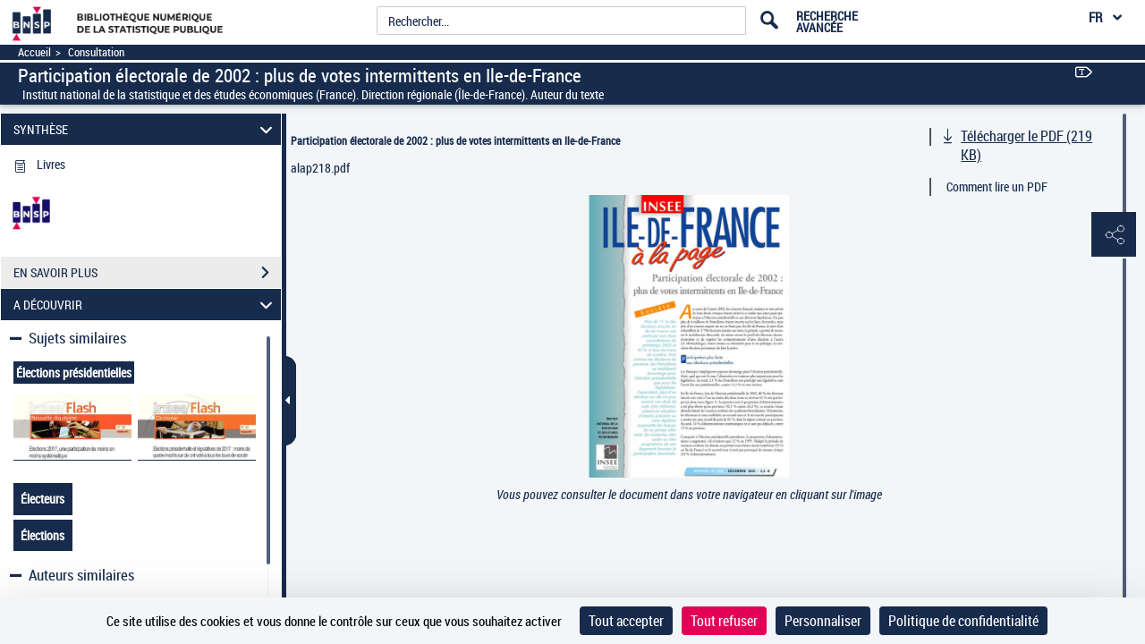

--- FILE ---
content_type: application/javascript
request_url: https://www.bnsp.insee.fr/assets/static/javascripts/application/views/pageAtterrissageViews/visuToolsBar_view.js
body_size: 392
content:
Gallica.module('Views', function(Views, Gallica, Backbone, Marionette, $, _) {
	'use strict';
		
			Views.VisuHelpView = Marionette.ItemView.extend({
				template : '#visuHelpTemplate'
			});
		
			Views.VisuSearchView = Marionette.ItemView.extend({
				template : '#visuSearchTemplate'
			});
		
			Views.VisuStoriiesView = Marionette.ItemView.extend({
				template : '#visuStoriiesTemplate',
				events:{
					"click #idButtonAnnulerStoriies": "cancelStoriies",
					"click #idButtonContinuerStoriies": "proceedStoriies"
				},
				
				cancelStoriies: function(event){
					if($('.tool-window-close').length > 0){
						$('.tool-window-close').get(0).click();
					}
				},
				
				proceedStoriies: function(event){
					/*let storiiesOption = */
					if ($("input[name='storiiesOption']:checked").val() == 'video') {
						window.open(this.model.attributes.url+"?mode=1&ark="+this.model.attributes.ark+"&page="+this.model.attributes.page, '_blank');
					}
					if ($("input[name='storiiesOption']:checked").val() == 'iiif') {
						window.open(this.model.attributes.url+"?mode=2&ark="+this.model.attributes.ark+"&page="+this.model.attributes.page, '_blank');
					}
				}
			});
			
});

/********** clear search input **********/
$(document).on('click', '.wrapperOngletToolbar .input-group .clear_input', function(evt) {
	"use strict";
	$('.wrapperOngletToolbar #searchInput').val('');
	$('.wrapperOngletToolbar #searchInput').focus();
});

$(document).on('focus', '.wrapperOngletToolbar #searchInput', function(evt) {
	"use strict";
	if($('.wrapperOngletToolbar #searchInput').val() === ''){
		$('.wrapperOngletToolbar .clear_input').addClass('hide');
	}else{
		$('.wrapperOngletToolbar .clear_input').removeClass('hide');
	}
});

$(document).on('keypress', '.wrapperOngletToolbar #searchInput', function(evt) {
	"use strict";
	$('.wrapperOngletToolbar .clear_input').removeClass('hide');
});